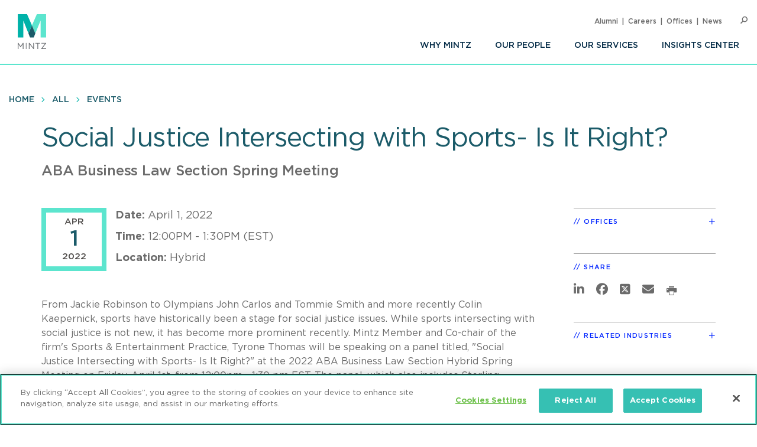

--- FILE ---
content_type: text/html; charset=UTF-8
request_url: https://www.mintz.com/insights-center/events/2022/social-justice-intersecting-sports-it-right
body_size: 7196
content:


<!DOCTYPE html>
<html lang="en" dir="ltr" prefix="og: https://ogp.me/ns#">
  <head>
    <meta charset="utf-8" />
<meta name="description" content="Mintz Member and Co-Chair of the firm&#039;s Sports &amp; Entertainment practice, Tyrone Thomas, will be speaking on a panel titled, &quot;Social Justice Intersecting with Sports: Is It Right?” at the 2022 ABA Business Law Section&#039;s Hybrid Spring Meeting on Friday, April 1st, 2022." />
<link rel="canonical" href="https://www.mintz.com/insights-center/events/2022/social-justice-intersecting-sports-it-right" />
<link rel="image_src" href="/sites/default/files/media/images/2020-04-23/CONFERENCE_vfinal.jpg" />
<link rel="icon" href="/themes/custom/mintztheme/gnorm/build/favicon.ico" />
<link rel="icon" sizes="16x16" href="/themes/custom/mintztheme/gnorm/build/images/favicon/favicon-16x16.png" />
<link rel="icon" sizes="32x32" href="/themes/custom/mintztheme/gnorm/build/images/favicon/favicon-32x32.png" />
<link rel="apple-touch-icon" sizes="180x180" href="/themes/custom/mintztheme/gnorm/build/images/favicon/apple-touch-icon.png" />
<meta property="og:url" content="https://www.mintz.com/insights-center/events/2022/social-justice-intersecting-sports-it-right" />
<meta property="og:title" content="Social Justice Intersecting with Sports- Is It Right?" />
<meta property="og:description" content="Mintz Member and Co-Chair of the firm&#039;s Sports &amp; Entertainment practice, Tyrone Thomas, will be speaking on a panel titled, &quot;Social Justice Intersecting with Sports: Is It Right?” at the 2022 ABA Business Law Section&#039;s Hybrid Spring Meeting on Friday, April 1st, 2022." />
<meta property="og:image" content="https://www.mintz.com/sites/default/files/media/images/2020-04-23/CONFERENCE_vfinal.jpg" />
<meta name="twitter:card" content="summary_large_image" />
<meta name="theme-color" content="#1b5b69" />
<meta name="viewport" content="width=device-width, initial-scale=1" />
<meta http-equiv="cleartype" content="on" />
<meta name="msapplication-tilecolor" content="#1b5b69" />
<meta name="Generator" content="Drupal 10 (https://www.drupal.org)" />
<meta name="MobileOptimized" content="width" />
<meta name="HandheldFriendly" content="true" />
<meta itemprop="acquia_lift:content_title" content="Social Justice Intersecting with Sports- Is It Right?" />
<meta itemprop="acquia_lift:content_type" content="event" />
<meta itemprop="acquia_lift:page_type" content="node page" />
<meta itemprop="acquia_lift:context_language" content="en" />
<meta itemprop="acquia_lift:content_section" content="" />
<meta itemprop="acquia_lift:content_keywords" content="" />
<meta itemprop="acquia_lift:post_id" content="79371" />
<meta itemprop="acquia_lift:content_uuid" content="5a1be385-898c-4525-acd9-0ee5ec5aa362" />
<meta itemprop="acquia_lift:published_date" content="1647888134" />
<meta itemprop="acquia_lift:persona" content="" />
<meta itemprop="acquia_lift:engagement_score" content="1" />
<meta itemprop="acquia_lift:account_id" content="MINTZLCFGP" />
<meta itemprop="acquia_lift:site_id" content="mintz_local" />
<meta itemprop="acquia_lift:liftAssetsURL" content="https://lift3assets.lift.acquia.com/stable" />
<meta itemprop="acquia_lift:bootstrapMode" content="manual" />
<meta itemprop="acquia_lift:contentReplacementMode" content="trusted" />
<meta itemprop="acquia_lift:cdfVersion" content="1" />
<script src="https://lift3assets.lift.acquia.com/stable/lift.js" async></script>

    <title>Social Justice Intersecting with Sports- Is It Right? | Mintz</title>
    <script nonce="AV_iX9tRHkzWLao-8D82Fg" >
if("true"===sessionStorage.fontsLoaded)document.documentElement.classList.add("fonts-loaded")
else{var script=document.createElement("script")
script.src="/themes/custom/mintztheme/gnorm/build/scripts/fontloader.built.js",script.async=!0,document.head.appendChild(script)}
</script>
    <link rel="dns-prefetch" href="//lift3assets.lift.acquia.com">
<link rel="dns-prefetch" href="//us-east-1-decisionapi.lift.acquia.com">
<link rel="dns-prefetch" href="//production-cdn.lift.acquia.com">

<link rel="dns-prefetch" href="//siteimproveanalytics.com">
<link rel="dns-prefetch" href="//us1.siteimprove.com">

<link rel="dns-prefetch" href="//analytics.clickdimensions.com">

<link rel="dns-prefetch" href="//js-agent.newrelic.com">

<link rel="dns-prefetch" href="//www.google-analytics.com">

<link rel="dns-prefetch" href="//vimeo.com">
<link rel="dns-prefetch" href="//player.vimeo.com">
<link rel="dns-prefetch" href="//f.vimeocdn.com">
<link rel="dns-prefetch" href="//skyfire.vimeocdn.com">
    <link rel="stylesheet" media="all" href="/sites/default/files/css/css_anr6Sw7201yaTJlfYZvD6iGPOxF897IR2_Np6E0aAJM.css?delta=0&amp;language=en&amp;theme=mintztheme&amp;include=eJxFy0kKwCAMQNELWXOmWINa4oBJOp2-UCjd_MWDv_ZJEKcNZI8bnq6WprdmqgSJe0BeRC8uLbmBE9PEkeUbfvHWhgUukik6uUSpQkAhtxc6BN762qMxPQReLLU" />
<link rel="stylesheet" media="all" href="/sites/default/files/css/css_-OeUf44qzEHGJ1mZNhoEdGXOOB-K9qE4czZGR65CogE.css?delta=1&amp;language=en&amp;theme=mintztheme&amp;include=eJxFy0kKwCAMQNELWXOmWINa4oBJOp2-UCjd_MWDv_ZJEKcNZI8bnq6WprdmqgSJe0BeRC8uLbmBE9PEkeUbfvHWhgUukik6uUSpQkAhtxc6BN762qMxPQReLLU" />

    <script src="https://script.crazyegg.com/pages/scripts/0118/8909.js" async></script>

      <!-- OneTrust Cookies Consent Notice start for mintz.com -->
  <script nonce="AV_iX9tRHkzWLao-8D82Fg" type="text/javascript" src="https://cdn.cookielaw.org/consent/fd0b2d2a-0866-4e7e-9c77-2bcb411e37b3/OtAutoBlock.js" ></script>
  <script nonce="AV_iX9tRHkzWLao-8D82Fg" src="https://cdn.cookielaw.org/scripttemplates/otSDKStub.js"  type="text/javascript" charset="UTF-8" data-domain-script="fd0b2d2a-0866-4e7e-9c77-2bcb411e37b3" ></script>
  <script nonce="AV_iX9tRHkzWLao-8D82Fg" type="text/javascript">
    function OptanonWrapper() { }
  </script>
  <!-- OneTrust Cookies Consent Notice end for mintz.com -->




  </head>
  <body>
            <a href="#main-content" class="visually-hidden focusable"> Skip to main content </a>
    <noscript><iframe src="https://www.googletagmanager.com/ns.html?id=GTM-WFZJJ3ST"
                  height="0" width="0" style="display:none;visibility:hidden"></iframe></noscript>

      <div class="dialog-off-canvas-main-canvas" data-off-canvas-main-canvas>
    
<header class="global-header">
  <div class="global-header__inner">
    <section class="wrapper">
      <div class="navigation-button-wrapper">
        <a href="#" class="navigation-button" data-module="GlobalNav" id="toggle-navigation" aria-controls="navigation" aria-expanded="false">
          <span>Menu</span>
        </a>
      </div>
      <div class="logo">
        <a href="/"><img src="/themes/custom/mintztheme/gnorm/build/images/logo--square-text.svg" alt="Mintz logo" data-ot-ignore></a>
      </div>
      <div class="navigation__wrapper">
                
<nav class="navigation navigation--primary" >
<ul role="menu" class="navigation__list"><li role="menuitem" class="navigation__item"><a class=" has-children" aria-label="Why Mintz" href="/why-mintz"  >Why Mintz<span class="navigation__arrow icon-angle-right"></span></a><ul role="menu" class="navigation__list"><li role="menuitem" class="navigation__item"><a class="" aria-label="Meet Our Managing Member" href="/why-mintz/meet-our-managing-member"  >Meet Our Managing Member</a></li><li role="menuitem" class="navigation__item"><a class="" aria-label="Our History" href="/why-mintz/our-history"  >Our History</a></li><li role="menuitem" class="navigation__item"><a class="" aria-label="Innovation" href="/why-mintz/innovation"  >Innovation</a></li><li role="menuitem" class="navigation__item"><a class="" aria-label="Diversity" href="/why-mintz/diversity"  >Diversity</a></li><li role="menuitem" class="navigation__item"><a class="" aria-label="Pro Bono" href="/why-mintz/pro-bono"  >Pro Bono</a></li><li role="menuitem" class="navigation__item"><a class="" aria-label="Community Service" href="/why-mintz/community-service"  >Community Service</a></li><li role="menuitem" class="navigation__item"><a class="" aria-label="Alumni" href="/why-mintz/alumni"  >Alumni</a></li><li role="menuitem" class="navigation__item"><a class="" aria-label="Leadership" href="/why-mintz/leadership"  >Leadership</a></li><li role="menuitem" class="navigation__item"><a class="" aria-label="Awards &amp; Recognition" href="/why-mintz/awards-recognition"  >Awards &amp; Recognition</a></li><li role="menuitem" class="navigation__item"><a class="" aria-label="International Law Firm Network" href="/why-mintz/international-law-firm-network"  >International Law Firm Network</a></li><li role="menuitem" class="navigation__item"><a class="" aria-label="In Memoriam" href="/why-mintz/memoriam"  >In Memoriam</a></li></ul></li><li role="menuitem" class="navigation__item"><a class="" aria-label="Our People" href="/our-people"  >Our People</a></li><li role="menuitem" class="navigation__item"><a class="" aria-label="Our Services" href="/our-services/practices"  >Our Services</a></li><li role="menuitem" class="navigation__item"><a class=" has-children" aria-label="Insights Center" href="/insights-center"  >Insights Center<span class="navigation__arrow icon-angle-right"></span></a><ul role="menu" class="navigation__list"><li role="menuitem" class="navigation__item"><a class="" aria-label="Events" href="/insights-center/events"  >Events</a></li><li role="menuitem" class="navigation__item"><a class="" aria-label="News &amp; Press Releases" href="/insights-center/news-press"  >News &amp; Press Releases</a></li></ul></li></ul>
</nav>


                
<nav class="navigation navigation--utility" >
<ul role="menu" class="navigation__list navigation__list--utility"><li role="menuitem" class="navigation__item navigation__item--utility"><a class="" aria-label="Alumni" href="/why-mintz/alumni"  >Alumni</a></li><li role="menuitem" class="navigation__item navigation__item--utility"><a class="" aria-label="Careers" href="/careers"  >Careers</a></li><li role="menuitem" class="navigation__item navigation__item--utility"><a class="" aria-label="Offices" href="/offices"  >Offices</a></li><li role="menuitem" class="navigation__item navigation__item--utility"><a class="" aria-label="News" href="/insights-center/news-press"  >News</a></li></ul>
</nav>

      </div>

      <div class="search" data-module="GlobalSearch">
            <form class="search__form" action="/search" method="get" aria-hidden="false">
  <div class="search__form-inner js-form-item form-item js-form-type-search-api-autocomplete form-item-keywords js-form-item-keywords">
    <label class="visually-hidden" for="globalSearch">Search</label>
    <input id="globalSearch" class="search__input form-autocomplete form-text ui-autocomplete-input" type="text" name="keywords" value="" placeholder="Search" data-drupal-selector="edit-keywords" data-search-api-autocomplete-search="viewpoint_search" data-autocomplete-path="/search_api_autocomplete/viewpoint_search?display=entity_view&amp;&amp;filter=keywords" size="30" maxlength="128" autocomplete="off">
    <button type="submit" class="search__button"><span class="button-icon icon-search"></span><span class="visually-hidden">Search</span></button>
  </div>
</form>
<a href="#" class="search__toggle"><span class="toggle-icon icon-search"></span><span class="visually-hidden">Open Search</span></a>
      </div>

    </section>
  </div>
</header>








<main class="main" id="main-content" tabindex="-1">
    <div class="region region-content">
    <div id="block-mainpagecontent" class="block block-system block-system-main-block">
  
    
      
    
      
<header class="header header--detail">
              
<nav class="navigation navigation--breadcrumb" >
<ul role="menu" class="navigation__list"><li role="menuitem" class="navigation__item"><a class="" aria-label="Home" href="/"  >Home</a></li><li role="menuitem" class="navigation__item"><a class="" aria-label="All" href="/insights-center"  >All</a></li><li role="menuitem" class="navigation__item"><a class="" aria-label="Events" href="/insights-center/events"  >Events</a></li></ul>
</nav>
        
  
            <div class="hero-content">
        <div class="wrapper">
          <div class="hero-content__inner">
            <div class="title-container">
              <h1>
<span>Social Justice Intersecting with Sports- Is It Right?</span>
</h1>
                              <h2>ABA Business Law Section Spring Meeting</h2>
                                                      </div>
          </div>
        </div>
      </div>
      
  </header>

  <div class="wrapper row">
    <div class="column__wrapper">
      <div class="column column--main">

            

        <section class="article-section">
          <div class="item item--small item--event">
                          <div class="item__date-box">
                <div class="date-box ">
  <div class="date-box__month">Apr</div>
  <div class="date-box__day">1</div>
  <div class="date-box__year">2022</div>
</div>
              </div>
                        <div class="item__content">
              <div class="item__event-details">
                                  <p><strong>Date:</strong> April 1, 2022 </p>
                                                  <p><strong>Time:</strong> 12:00PM - 1:30PM 
  (EST)

  </p>
                                                  <p><strong>Location:</strong> Hybrid</p>
                              </div>
            </div>
          </div>
        </section>

        <section class="article-section">
          <div class="wysiwyg">
                
  <p>From Jackie Robinson to Olympians John Carlos and Tommie Smith and more recently Colin Kaepernick, sports have historically been a stage for social justice issues. While sports intersecting with social justice is not new, it has become more prominent recently. Mintz Member and Co-chair of the firm's Sports &amp; Entertainment Practice, Tyrone Thomas will be speaking on a panel titled, "Social Justice Intersecting with Sports- Is It Right?" at the 2022 ABA Business Law Section Hybrid Spring Meeting on Friday, April 1st, from 12:00pm - 1:30 pm EST. The panel, which also includes&nbsp;Sterling Hawkins,&nbsp;senior vice president and general counsel at Learfield collegiate sports marketing,&nbsp;Terence Moore,&nbsp;a national sports columnist,&nbsp;Ashley Page,&nbsp;senior vice president, deputy general counsel, chief compliance officer at Endeavor, a global sports and entertainment company&nbsp; and&nbsp;Jeffrey Schlerf, Sports Law attorney at GrayRobinson, will discuss such topics as major sporting event relocations; business and contractual relationships; athlete advocacy; college NIL (name, image and likeness) policies; labor relations; corporate social responsibility; and antitrust law.</p>



          </div>
        </section>

        
                  <section class="article-section">
            <p><a href="https://web.cvent.com/event/60cceb6b-24a0-4941-87c3-6f963060fb1b/summary" class="button">Register for Event <span class="button__icon icon-long-arrow"></span></a></p>
          </section>
        
      </div>
      <div class="column column--side">
            
  <div class="sidebar-list sidebar-list--office" data-module="SectionCollapse" >
    <h3 class="sidebar-list__title" data-trigger>Offices</h3>
    <div class="sidebar-list__list" data-target >
                  <li class="sidebar-list__item sidebar-list__item--office">
    <p>
    <a href="/offices/washington-dc" aria-label="Washington, DC">
<span>Washington, DC</span>
</a>
  </p>
</li>

        </div>
  </div>

    
    
  <div class="sidebar-list sidebar-list--social" >
    <h3 class="sidebar-list__title" >Share</h3>
    <div class="sidebar-list__list"  >
            
<ul class="list-inline icon-list">
      <li>
      <a href="https://www.linkedin.com/shareArticle?mini=true&amp;url=https%3A%2F%2Fwww.mintz.com%2Finsights-center%2Fevents%2F2022%2Fsocial-justice-intersecting-sports-it-right" target="_blank" rel="noopener">
        <span class="icon fa-brands fa-linkedin-in" aria-label="LinkedIn"></span>
      </a>
    </li>
      <li>
      <a href="https://www.facebook.com/sharer/sharer.php?u=https%3A%2F%2Fwww.mintz.com%2Finsights-center%2Fevents%2F2022%2Fsocial-justice-intersecting-sports-it-right" target="_blank" rel="noopener">
        <span class="icon fa-brands fa-facebook" aria-label="Facebook"></span>
      </a>
    </li>
      <li>
      <a href="https://x.com/intent/tweet?text=Social Justice Intersecting with Sports- Is It Right?&amp;url=https%3A%2F%2Fwww.mintz.com%2Finsights-center%2Fevents%2F2022%2Fsocial-justice-intersecting-sports-it-right" target="_blank" rel="noopener">
        <span class="icon fa-brands fa-square-x-twitter" aria-label="X"></span>
      </a>
    </li>
      <li>
      <a href="/cdn-cgi/l/email-protection#[base64]" target="_blank" rel="noopener">
        <span class="icon fa-solid fa-envelope" aria-label="Email"></span>
      </a>
    </li>
  
  
      <li>
      <a href="#" onclick="javascript:window.print();" rel="noopener">
        <span class="icon icon-print" aria-label="Print"></span>
      </a>
    </li>
  </ul>
      </div>
  </div>
    <div class="views-element-container"></div>

    <div class="views-element-container">



  <div class="sidebar-list" data-module="SectionCollapse" >
    <h3 class="sidebar-list__title" data-trigger>Related Industries</h3>
    <div class="sidebar-list__list" data-target >
                  <li class="sidebar-list__item">
                  <a href="/industries-practices/sports-entertainment" hreflang="en">Sports &amp; Entertainment</a>
            </li>
            <li class="sidebar-list__item">
                  <a href="/industries-practices/sports-related-businesses" hreflang="en">Sports Related Businesses</a>
            </li>
        </div>
  </div>






</div>

      </div>
    </div>
  </div>

              
<section class="section section--list section--people-list section--bg-grey" >
  <div class="wrapper">

        <div class="section__title-container">
                        <h2 class="section__title">Speakers</h2>
              

                        </div>
    
                            
  
<div class="item item--list item--person-list" >
      <div class="item__header">
      <div class="item__image-container">
                                            <div class="item__image"><img class="lazyload" data-src="/themes/custom/mintztheme/gnorm/build/images/card-default/case_study.jpg" alt=""></div>
                                  </div>
      <div class="item__title-container">
                                                  <h4 class="item__subtitle">
  Speaker

</h4>
                  
        
              </div>
    </div>
    <div class="item__body">
                      <div class="item__summary"></div>
                    </div>
</div>



                
              
  </div>
</section>
    
      

  </div>

  </div>

</main>

      <!--
"url": "https://www.youtube.com/user/MintzLevin",
"icon": "fa-brands fa-square-youtube",
"label": "Connect with Mintz on Youtube",
"title": "Youtube"
-->

<footer class="global-footer">
  <section class="wrapper">

    <div class="footer-connect row">
      <div class="footer-connect--title">
        <h2>Sign up for Mintz Insights</h2>
        <p>Get our latest thought leadership</p>
      </div>
      <div class="footer-connect--form">
        <form class="connect" action="/subscribe" method="POST">
          <input type="email" name="email" class="required" placeholder="Your email...." aria-label="Enter your email">
          <input type="submit" value="Sign Up">
        </form>
      </div>
    </div>

    <div class="footer-content row">
          
<div class="footer__column">
  <h3>Find Solutions</h3>
  <ul>
      <li><a aria-label="practices" href="/our-services/practices">Practices</a></li>
      <li><a aria-label="industries" href="/our-services/industries">Industries</a></li>
      <li><a aria-label="why mintz" href="/why-mintz">Why Mintz</a></li>
  </ul>
</div>

<div class="footer__column">
  <h3>Get in Touch</h3>
  <ul>
      <li><a aria-label="offices" href="/offices">Offices</a></li>
      <li><a aria-label="find an attorney" href="/our-people">Find an Attorney</a></li>
      <li><a aria-label="careers" href="/careers">Careers</a></li>
  </ul>
</div>

<div class="footer__column">
  <h3>Keep in Touch</h3>
  <ul>
      <li><a aria-label="insights center" href="/insights-center">Insights Center</a></li>
      <li><a aria-label="news & press releases" href="/insights-center/news-press">News & Press Releases</a></li>
      <li><a aria-label="events" href="/insights-center/events">Events</a></li>
  </ul>
</div>
      <div class="footer__column">
        <h3>Follow us</h3>
        <ul class="global-footer__connect">
                      <li class="social-follow__item">
  <a href="https://www.linkedin.com/company/mintz-law/" class="fa-brands fa-linkedin-in" target="_blank" rel="noopener" aria-label="Connect with Mintz on LinkedIn" title="LinkedIn"></a>
</li>
                      <li class="social-follow__item">
  <a href="https://www.facebook.com/MintzLaw/" class="fa-brands fa-facebook-f" target="_blank" rel="noopener" aria-label="Connect with Mintz on Facebook" title="Facebook"></a>
</li>
                      <li class="social-follow__item">
  <a href="https://x.com/Mintz_Law" class="fa-brands fa-x-twitter" target="_blank" rel="noopener" aria-label="Connect with Mintz on X.com" title="X"></a>
</li>
                  </ul>
      </div>
    </div>

        <nav role="navigation" aria-labelledby="block-footer-menu" id="block-footer">
            
  <h2 class="visually-hidden" id="block-footer-menu">Footer</h2>
  

        
<nav class="navigation navigation--footer" >
<ul role="menu" class="navigation__list"><li role="menuitem" class="navigation__item"><a class="" aria-label="Sitemap" href="/sitemap"  >Sitemap</a></li><li role="menuitem" class="navigation__item"><a class="" aria-label="Disclaimer" href="/disclaimer"  >Disclaimer</a></li><li role="menuitem" class="navigation__item"><a class="" aria-label="Privacy Statement" href="/privacy-statement"  >Privacy Statement</a></li><li role="menuitem" class="navigation__item"><a class="" aria-label="GDPR Privacy Notice" href="https://www.mintz.com/gdpr-privacy-notice"  >GDPR Privacy Notice</a></li><li role="menuitem" class="navigation__item"><a class="" aria-label="ML Strategies" href="http://www.mlstrategies.com/"  >ML Strategies</a></li><li role="menuitem" class="navigation__item"><a class="" aria-label="Alumni" href="/why-mintz/alumni"  >Alumni</a></li><li role="menuitem" class="navigation__item"><a class="" aria-label="Mintz Employee Access" href="/mintz-employee-access"  >Mintz Employee Access</a></li><li role="menuitem" class="navigation__item"><a class="" aria-label="Accessibility" href="https://www.mintz.com/integrated-accessibility-standards-policy-toronto-only"  >Accessibility</a></li></ul>
</nav>
  </nav>

    <div class="footer-copy">
      <p><a href="#" id="ReviewCookies">Review Cookie Management Center </a></p>
      <p>&copy; 2026 Mintz, Levin, Cohn, Ferris, Glovsky and Popeo, P.C. All Rights Reserved.</p>
    </div>
  </section>
</footer>
<script data-cfasync="false" src="/cdn-cgi/scripts/5c5dd728/cloudflare-static/email-decode.min.js"></script><script nonce="AV_iX9tRHkzWLao-8D82Fg">
  document.getElementById("ReviewCookies").addEventListener("click", function() {
    Optanon.ToggleInfoDisplay();
  });
</script>


  
  

  </div>

    
    <script type="application/json" data-drupal-selector="drupal-settings-json">{"path":{"baseUrl":"\/","pathPrefix":"","currentPath":"node\/79371","currentPathIsAdmin":false,"isFront":false,"currentLanguage":"en"},"pluralDelimiter":"\u0003","gtag":{"tagId":"G-P2GZN4D6N8","consentMode":false,"otherIds":["UA-11358887-1"],"events":[],"additionalConfigInfo":[]},"suppressDeprecationErrors":true,"ajaxPageState":{"libraries":"eJxdiFsKAyEMAC_kmiMtcQ3REh-Y2NY9fUspLO3PMDPHwHMRMxxfcdwaC-2GDPzGf3u84fN3FldytdMSFQKWFlA2tSW5sus4kAf2pBDH7Cj-On7WPoNkTRSdLjUqEFDJ3TM9FD70pcUp9AJPqUEj","theme":"mintztheme","theme_token":null},"ajaxTrustedUrl":[],"gtm":{"tagId":null,"settings":{"data_layer":"dataLayer","include_classes":false,"allowlist_classes":"","blocklist_classes":"","include_environment":false,"environment_id":"","environment_token":""},"tagIds":["GTM-WFZJJ3ST"]},"mintztheme":{"script_path":"\/themes\/custom\/mintztheme\/gnorm\/build\/scripts\/"},"csp":{"nonce":"AV_iX9tRHkzWLao-8D82Fg"},"user":{"uid":0,"permissionsHash":"ac3ae39bfc680e41b98804eee9daeec36d110c97e567703d0881c31618843d5c"}}</script>
<script src="/sites/default/files/js/js_qiVctnpErltsqxevmOy0qHe39Wn0UeV5SPVOpFMgQOY.js?scope=footer&amp;delta=0&amp;language=en&amp;theme=mintztheme&amp;include=eJxLLkqsqkxNT9dPhjJ00vPz03NS40sS0_XTgQQ6Xy8xK7ECVTBXJzczr6SqJCM1N1U_PSc_KTFHt7ikMiczLx0A6u0k6Q"></script>
<script src="/modules/contrib/google_tag/js/gtag.js?t90lxv"></script>
<script src="/sites/default/files/js/js_Bfcm1zhwOtTErUfCI0zirp2gh9I5K8RIXwh7BoodRmA.js?scope=footer&amp;delta=2&amp;language=en&amp;theme=mintztheme&amp;include=eJxLLkqsqkxNT9dPhjJ00vPz03NS40sS0_XTgQQ6Xy8xK7ECVTBXJzczr6SqJCM1N1U_PSc_KTFHt7ikMiczLx0A6u0k6Q"></script>
<script src="/modules/contrib/google_tag/js/gtm.js?t90lxv"></script>
<script src="/themes/custom/mintztheme/gnorm/build/scripts/app.built.js?v=10.4.5" async></script>

    <link href="/themes/custom/mintztheme/gnorm/app/fonts/fa/css/fontawesome.css" rel="stylesheet">
<link href="/themes/custom/mintztheme/gnorm/app/fonts/fa/css/brands.css" rel="stylesheet">
<link href="/themes/custom/mintztheme/gnorm/app/fonts/fa/css/solid.css" rel="stylesheet">
<script nonce="AV_iX9tRHkzWLao-8D82Fg"  type="text/javascript" defer="defer" src="https://extend.vimeocdn.com/ga4/83643743.js"></script>

<script nonce="AV_iX9tRHkzWLao-8D82Fg"  type="text/javascript">
  /*<![CDATA[*/
  (function() {
    var sz = document.createElement('script'); sz.type = 'text/javascript'; sz.async = true;
    sz.src = '//siteimproveanalytics.com/js/siteanalyze_57069.js';
    var s = document.getElementsByTagName('script')[0]; s.parentNode.insertBefore(sz, s);
  })();
  /*]]>*/
</script>


<script type="text/javascript" nonce="AV_iX9tRHkzWLao-8D82Fg" >

  _linkedin_partner_id = "5899876";

  window._linkedin_data_partner_ids = window._linkedin_data_partner_ids || [];

  window._linkedin_data_partner_ids.push(_linkedin_partner_id);

</script>
<script type="text/javascript" nonce="AV_iX9tRHkzWLao-8D82Fg" >

  (function(l) {

    if (!l){window.lintrk = function(a,b){window.lintrk.q.push([a,b])};

      window.lintrk.q=[]}

    var s = document.getElementsByTagName("script")[0];

    var b = document.createElement("script");

    b.type = "text/javascript";b.async = true;

    b.src = "https://snap.licdn.com/li.lms-analytics/insight.min.js";

    s.parentNode.insertBefore(b, s);})(window.lintrk);

</script>
<noscript>
  <img height="1" width="1" style="display:none;" alt="" src="https://px.ads.linkedin.com/collect/?pid=5899876&fmt=gif" />
</noscript>



  </body>
</html>
